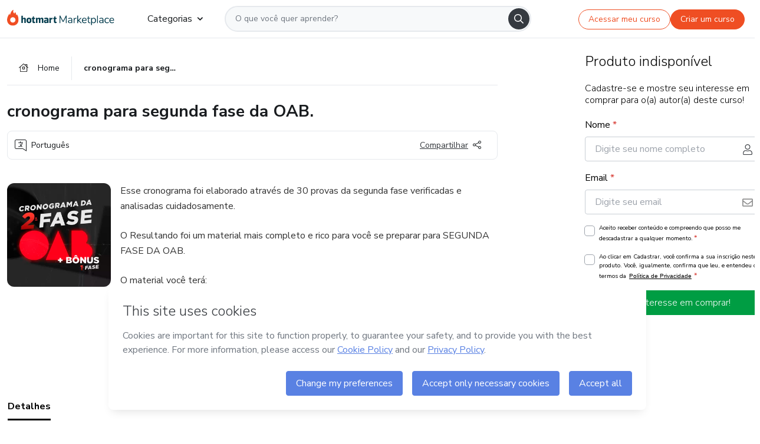

--- FILE ---
content_type: text/html;charset=UTF-8
request_url: https://sso.hotmart.com/signup?variant&noLogo&nofooter&transparent&embed&locale=pt-br&service=https%3A%2F%2Fapp.hotmart.com%2F&isEmbed=true&element=modal&url=https://sso.hotmart.com/signup?variant&noLogo&nofooter&transparent&embed&locale=pt-br&referrer=https://hotmart.com/marketplace/produtos/cronograma-para-segunda-fase-da-oab/E45757852F
body_size: 22011
content:
<!DOCTYPE html><html id="root" lang="pt-BR">
<head>
    <meta charset="UTF-8"/><meta http-equiv="X-UA-Compatible" content="IE=edge"/><meta name="viewport" content="width=device-width, initial-scale=1, shrink-to-fit=no"/><meta name="_csrf"/><meta name="_csrf_header"
          content="_csrf"/><title>Cadastro - Hotmart</title>

    <link rel="stylesheet" type="text/css" href="/webjars/normalize.css/8.0.1/normalize-112272e51c80ffe5bd01becd2ce7d656.css" /><link rel="stylesheet" type="text/css" href="/webjars/bootstrap/5.2.0/css/bootstrap-grid.min-c7188b04e91a2f04d198acbd020e193d.css" /><link rel="stylesheet" type="text/css" href="/webjars/material-components-web/14.0.0/dist/material-components-web.min-9da9033e8d04504fe54b3dbb1298fd78.css" /><link rel="stylesheet" type="text/css" href="/webjars/mdi__font/6.5.95/css/materialdesignicons.min-39eba25ee130ff95e98b93f32a61fa70.css" /><link rel="stylesheet" type="text/css" href="https://stackpath.bootstrapcdn.com/bootstrap/4.5.0/css/bootstrap.min.css" integrity="sha384-9aIt2nRpC12Uk9gS9baDl411NQApFmC26EwAOH8WgZl5MYYxFfc+NcPb1dKGj7Sk" crossorigin="anonymous"/><link rel="stylesheet" type="text/css" href="https://fonts.googleapis.com/css?family=Nunito+Sans:400,400i,700"/><link rel="stylesheet" type="text/css" href="/themes/custom/css/custom-64662a4b0e736b5f508636d616f5a5a1.css?v=0.10.1"/><link id="favicon" rel="shortcut icon" href="/favicon-transparent-11fb4799192313dd5474a343d9cc0a17.ico" type="image/x-icon"/><script type="text/javascript">
  class ClientInfo {
    #data = null;

    constructor() {
      // Ensures CLIENT_INFO as a singleton.
      if (!window.CLIENT_INFO) this.#fetchData();
    }
    /**
     * @description
     * Fetches client info. 
     * i.e: client IP, region, timezone and so on.
     */
    async #fetchData() {
      try {
        const response = await fetch('https://api-ip.hotmart.com/api/ip/info');

        if (response.status !== 200) throw response.status;

        this.#data = await response.json();
      } catch (error) {
        console.error('[API-IP-HOTMART]', error);
      }
    }

    async #getProperty(name = '') {
      if (this.#data) return this.#data[name];

      await this.#fetchData();
      return this.#data[name];
    }

    getIp() {
      return this.#getProperty('ip');
    }
  }
  // Attaches client location information to the Window object as soon as the client-info fragment is injected.
  window.CLIENT_INFO = new ClientInfo();
</script>
<script type="text/javascript" src="/analytics/analytics-3bdb0c17ce2ae3fce698f60f34cbc64a.js"></script>
    <script type="text/javascript" src="/analytics/analytics-dataLayer-754ae0dd54359dd8b25ccd0f660e69ae.js"></script>
    <script type="text/javascript" src="/utils/fields-90a70bd5e71881f870de5af4bb22077f.js"></script>
    <link rel="canonical" href="https://sso.hotmart.com/signup" /><meta http-equiv="X-UA-Compatible" content="IE=edge"/><meta name="viewport" content="width=device-width, initial-scale=1, shrink-to-fit=no"/></head>

<body class="hot-application dark-mode new-variant embed new-variant--transparent    without-footer"
    >
    <noscript>
  <iframe src="https://www.googletagmanager.com/ns.html?id=GTM-PKWBBW7" height="0" width="0"
    style="display:none;visibility:hidden">
  </iframe>
</noscript>
    
    <script type="text/javascript">
    /*<![CDATA[*/
    var GET_SERVICE_NAME = "Business Workspace"
    var GET_THEME_NAME = "custom"
    var GET_CLIENT_ID = "8cef361b-94f8-4679-bd92-9d1cb496452d"
    var IS_LOCAL = false
    var IS_STAGING = false
    var IS_PRODUCTION = true
    var ENV = "production"
    var RETRIEVE_DEVICE_FINGERPRINT = true
    var IS_PASSWORDLESS = false
    var IS_CLARITY_ENABLED = true
    
    /**
     * Error message mapping configuration for toast error conversion system
     * 
     * @description
     * Maps error keys to message pairs (default/override) used by the toast error
     * conversion system. When a toast error appears, the system matches the
     * 'default' message and replaces it with the 'override' message for field validation.
     * 
     * @example
     * // Toast shows default message: "Authentication failed"
     * // System converts to override: "Please verify your credentials"
     */
    var ERRORS_OVERRIDE = {
        'signup.email.duplicate': {
            default: "Email existente. Identificamos que voc\u00EA j\u00E1 possui uma conta com este email na Hotmart. Recupere sua senha e\/ou fa\u00E7a login.",
            override: "Este e-mail j\u00E1 est\u00E1 associado a uma conta. <a href=\"#\" onclick=\"switchToLogin()\">Clique para entrar na sua conta.<\/a>"
        },
        'login.invalid.credentials': {
            default: "Usu\u00E1rio ou senha inv\u00E1lidos.",
            override: "Email ou senha incorretos. Verifique se digitou tudo corretamente."
        },
        'passwordless.code.invalid': {
            default: "C\u00F3digo inv\u00E1lido",
            override: "C\u00F3digo inv\u00E1lido"
        },
        'passwordless.code.expired': {
            default: "C\u00F3digo expirado",
            override: "C\u00F3digo expirado"
        },
        'passwordless.authentication.failure': {
            default: "As credenciais s\u00E3o rejeitadas\/inv\u00E1lidas e a tentativa de autentica\u00E7\u00E3o falhou.",
            override: "C\u00F3digo inv\u00E1lido"
        }
    }
</script>
<script type="text/javascript">
  const getToggle = async (name) => {
    if (!name || window.ENV === 'production') return;

    TOGGLES = window.TOGGLES || new Map();

    if (TOGGLES.has(name)) return TOGGLES.get(name);

    try {
      const response = await fetch(`/rest/v1/unleash/toggle?toggle=${name}`)

      if (response.status !== 200) return;

      const {value} = await response.json();

      TOGGLES.set(name, !!value);

      return TOGGLES.get(name);
    } catch (error) {
      console.error('TOGGLE', error)
    }
  };
</script>
    <script type="text/javascript">
  /*<![CDATA[*/
  (() => {
    if (typeof window.injectFile === 'function') return;

    window.injectFile = (type, src, id = '') => {
      if (type === 'js') {
        const script = document.createElement('script');
        script.id = id;
        script.src = src;
        script.type = 'text/javascript';
        document.head.appendChild(script);

        return;
      }
      if (type === 'css') {
        const link = document.createElement('link');
        link.id = id;
        link.href = src;
        link.rel = 'stylesheet';
        link.as = 'stylesheet';
        link.type = 'text/css';
        document.head.appendChild(link);
      }
    }
  })();
  /*]]>*/
</script>

  <link id="js-production" rel="preload" as="script" href="/themes/custom/js/custom.bundle.min.js?v=0.10.1" /><script type="text/javascript">
  /*<![CDATA[*/
  (async () => {
    const type = "js";
    const stagingSrc = "\/themes\/custom\/js\/custom.bundle.js?v=0.10.1";
    const productionSrc = "\/themes\/custom\/js\/custom.bundle.min.js?v=0.10.1";
    const TOGGLE_NAME = 'SSO_PRODUCTION_BUNDLE_ACTIVE';
    
    try {
      const toggleValue = await getToggle(TOGGLE_NAME);
      const toggleActive = ENV === 'staging' && toggleValue === true;
      const isProduction = ENV === 'production';
      const src = isProduction || toggleActive ? productionSrc : stagingSrc;
      
      window.injectFile(type, src, `bundle-${type}`);
    } catch (error) {
      console.error('[Load bundle]', error)
    }
  })();
  /*]]>*/
  </script>
<script type="text/javascript" src="/webjars/es5-shim/4.5.9/es5-shim.min-136920ce3d575efb89300c3c277555fb.js"></script>
<script type="text/javascript" src="/webjars/css-vars-ponyfill/2.4.7/dist/css-vars-ponyfill.min-dc852ae58e431362175e9c153084bc4b.js"></script>
<script type="text/javascript" src="/webjars/jquery/3.6.1/jquery.min-00727d1d5d9c90f7de826f1a4a9cc632.js"></script>
<script type="text/javascript" src="/webjars/material-components-web/14.0.0/dist/material-components-web.min-3c99031127092dd1984f2e3aa6aeed8b.js"></script>
<script type="text/javascript" src="/webjars/dompurify/2.4.3/dist/purify.min-64ed1148755a7234aadfe2083c2a730b.js"></script>
<script type="text/javascript" src="//stackpath.bootstrapcdn.com/bootstrap/4.5.0/js/bootstrap.min.js"></script>
<script type="text/javascript" src="https://cdn.jsdelivr.net/npm/jquery-validation@1.17.0/dist/jquery.validate.min.js"></script>


<script type="text/javascript" src="/js/cas-61f5fd5b78d6ef99156138850adf0698.js?v=0.10.1,/js/material.js"></script>
<script type="text/javascript" src="//static.hotmart.com/hot-gdpr/cookieconsent.min.js"></script>

<script>
    if (typeof resourceLoadedSuccessfully === "function") {
        /*<![CDATA[*/
        const isEmbedded = true;
        /*]]>*/
        if (isEmbedded) {
            resourceLoadedSuccessfullyEmbedded();
        } else {
            resourceLoadedSuccessfully();
        }
    }
    cssVars({});

    function resourceLoadedSuccessfullyEmbedded() {
        /* 
        FROM cas-server-support-thymeleaf
        VERSION 6.3.7.4
        NEED TO CHECK DIFF WHEN UPDATING APEREO CAS PLATFORM, REMOVED FOCUS TO AVOID UNWANTED SCROLL
        */
        $(document).ready(function () {
            if (trackGeoLocation) {
                requestGeoPosition();
            }

            preserveAnchorTagOnForm();
            preventFormResubmission();

            let $revealpassword = $('.reveal-password');
            $revealpassword.mouseup(function (ev) {
                $('.pwd').attr('type', 'password');
                $(".reveal-password-icon").removeClass("mdi mdi-eye-off").addClass("mdi mdi-eye");
                ev.preventDefault();
            })

            $revealpassword.mousedown(function (ev) {
                $('.pwd').attr('type', 'text');
                $(".reveal-password-icon").removeClass("mdi mdi-eye").addClass("mdi mdi-eye-off");
                ev.preventDefault();
            });

            if (typeof (jqueryReady) == 'function') {
                jqueryReady();
            }
        });
    }
    
    function redirectToLogin() {
        let destination = "/login";
        let pathname = window.location.pathname;
        if (pathname.indexOf("/oidc/authorize") >= 0) {
            destination = "/oidc/authorize";
        } else if (pathname.indexOf("/oidc/oidcAuthorize") >= 0) {
            destination = "/oidc/oidcAuthorize";
        } else if (pathname.indexOf("/oauth2.0/authorize") >= 0) {
            destination = "/oauth2.0/authorize";
        }
        window.location.href = destination + window.location.search;
    }

    $(document).ready(function () {
        $('.toast').toast({animation: true, delay: 4000});
        $('.toast').toast('show');
    });

    function saveSignupState() {
        const state = {
            referrer: document.referrer,
            url: document.URL,
            isEmbed: window.self !== window.top,
            when: new Date()
        };

        localStorage.setItem("sso.signup.state", JSON.stringify(state));
    }
    
    function saveLoginState() {
        let origin;
        let ssoDomain = document.location.protocol + "//" + document.location.host;
        if (document.referrer && document.referrer.substring(0, ssoDomain.length) !== ssoDomain) {
            origin = document.referrer.split("?")[0];
        }

        /*<![CDATA[*/
        let propertyReferrer = ""
        /*]]>*/
        if(propertyReferrer != '') {
           origin = propertyReferrer;
        }

        let state;
        if (localStorage.getItem("sso.state")) {
            state = JSON.parse(localStorage.getItem("sso.state"));
            state.url = document.URL;
            state.referrer = origin ? origin : state.referrer;
            state.when = new Date();
        } else {
            state = {
                referrer: origin,
                url: document.URL,
                when: new Date()
            };
        }

        localStorage.setItem("sso.state", JSON.stringify(state));
    }

    function getUrlParameter(sUrl, sParam) {
        const sQueryString = sUrl.substring(sUrl.indexOf('?') + 1);
        let sPageURL = sQueryString,
            sURLVariables = sPageURL.split('&'),
            sParameterName,
            i;

        for (i = 0; i < sURLVariables.length; i++) {
            sParameterName = sURLVariables[i].split('=');

            if (sParameterName[0] === sParam) {
                return sParameterName[1] === undefined ? true : decodeURIComponent(sParameterName[1]);
            }
        }
    }

    function resolveRedirectUrl(fallbackUrl) {
        const sState = localStorage.getItem("sso.state");
        if (sState) {
            const state = JSON.parse(sState);
            if (state.referrer) {
                return state.referrer;
            } else {
                const service = getUrlParameter(state.url, "service");
                if (service) {
                    const url = getUrlParameter(service, "redirect_uri");
                    if (url) {
                        return url;
                    }

                    return service;
                }
            }
        }

        return fallbackUrl;
    }

    function loginEvent(url) {
        const transformedUrl = convertToSnakeCase(url.replace(/https_|http_|www_|_com|_br/g,''));
        analyticsEvent(GET_SERVICE_NAME, "Login", "Login", "Login", "login_" + transformedUrl);
    }

    function handleLoginRedirect(element) {
        /*<![CDATA[*/
        const fallbackUrl = "https://www.hotmart.com/pt-BR";
        /*]]>*/

        const url = resolveRedirectUrl(fallbackUrl);
        loginEvent(url)
        element.attr("href", url);
        window.top.location.href = url;
    }

    function togglePassword(button, fieldId) {
        const field = document.getElementById(fieldId);
        button.classList.add("mystyle");
        if (field.type === "password") {
            field.type = "text";
            // TODO replace only svg reference
            button.innerHTML = "<svg class=\"svg-inline--fa fa-eye-slash fa-w-20\" aria-hidden=\"true\" focusable=\"false\" data-prefix=\"far\" data-icon=\"eye-slash\" role=\"img\" xmlns=\"http://www.w3.org/2000/svg\" viewBox=\"0 0 640 512\" data-fa-i2svg=\"\"><path fill=\"currentColor\" d=\"M634 471L36 3.51A16 16 0 0 0 13.51 6l-10 12.49A16 16 0 0 0 6 41l598 467.49a16 16 0 0 0 22.49-2.49l10-12.49A16 16 0 0 0 634 471zM296.79 146.47l134.79 105.38C429.36 191.91 380.48 144 320 144a112.26 112.26 0 0 0-23.21 2.47zm46.42 219.07L208.42 260.16C210.65 320.09 259.53 368 320 368a113 113 0 0 0 23.21-2.46zM320 112c98.65 0 189.09 55 237.93 144a285.53 285.53 0 0 1-44 60.2l37.74 29.5a333.7 333.7 0 0 0 52.9-75.11 32.35 32.35 0 0 0 0-29.19C550.29 135.59 442.93 64 320 64c-36.7 0-71.71 7-104.63 18.81l46.41 36.29c18.94-4.3 38.34-7.1 58.22-7.1zm0 288c-98.65 0-189.08-55-237.93-144a285.47 285.47 0 0 1 44.05-60.19l-37.74-29.5a333.6 333.6 0 0 0-52.89 75.1 32.35 32.35 0 0 0 0 29.19C89.72 376.41 197.08 448 320 448c36.7 0 71.71-7.05 104.63-18.81l-46.41-36.28C359.28 397.2 339.89 400 320 400z\"></path></svg>";
        } else {
            field.type = "password";
            // TODO replace only svg reference
            button.innerHTML = "<svg class=\"svg-inline--fa fa-eye fa-w-18\" aria-hidden=\"true\" focusable=\"false\" data-prefix=\"far\" data-icon=\"eye\" role=\"img\" xmlns=\"http://www.w3.org/2000/svg\" viewBox=\"0 0 576 512\" data-fa-i2svg=\"\"><path fill=\"currentColor\" d=\"M288 144a110.94 110.94 0 0 0-31.24 5 55.4 55.4 0 0 1 7.24 27 56 56 0 0 1-56 56 55.4 55.4 0 0 1-27-7.24A111.71 111.71 0 1 0 288 144zm284.52 97.4C518.29 135.59 410.93 64 288 64S57.68 135.64 3.48 241.41a32.35 32.35 0 0 0 0 29.19C57.71 376.41 165.07 448 288 448s230.32-71.64 284.52-177.41a32.35 32.35 0 0 0 0-29.19zM288 400c-98.65 0-189.09-55-237.93-144C98.91 167 189.34 112 288 112s189.09 55 237.93 144C477.1 345 386.66 400 288 400z\"></path></svg>";
        }
    }

    function clearSessionAndRedirect(redirectUrl) {
        const urlLogin = "https:\/\/sso.hotmart.com\/signup?variant\u0026noLogo\u0026nofooter\u0026transparent\u0026embed\u0026locale=pt-br\u0026service=https%3A%2F%2Fapp.hotmart.com%2F\u0026isEmbed=true\u0026element=modal\u0026url=https:\/\/sso.hotmart.com\/signup?variant\u0026noLogo\u0026nofooter\u0026transparent\u0026embed\u0026locale=pt-br\u0026referrer=https:\/\/hotmart.com\/marketplace\/produtos\/cronograma-para-segunda-fase-da-oab\/E45757852F";
        const redirect = urlLogin || redirectUrl

        $('body').append('<div id="clearSessionDiv" class="d-none"></div>');
        $('<iframe>', {
            id: 'clearSessionIframe',
            src: location.origin + '/logout',
            onload: function () {
                setTimeout(function () {location.href = redirect;}, 500);
            }
        }).appendTo('#clearSessionDiv');
    }

    const clearUrlParam = (paramName = '') => {
        const url = new URL(window.location.href)
        const urlLogin = "https:\/\/sso.hotmart.com\/signup?variant\u0026noLogo\u0026nofooter\u0026transparent\u0026embed\u0026locale=pt-br\u0026service=https%3A%2F%2Fapp.hotmart.com%2F\u0026isEmbed=true\u0026element=modal\u0026url=https:\/\/sso.hotmart.com\/signup?variant\u0026noLogo\u0026nofooter\u0026transparent\u0026embed\u0026locale=pt-br\u0026referrer=https:\/\/hotmart.com\/marketplace\/produtos\/cronograma-para-segunda-fase-da-oab\/E45757852F";
        const redirect = urlLogin || url.href
        
        url.searchParams.delete(paramName)
        window.history.replaceState(null, '', url)

        window.location.href = redirect
    }

    const convertToSnakeCase = string => {
        return string.replace(/\W+/g, " ")
            .split(/ |\B(?=[A-Z])/)
            .map(word => word.toLowerCase())
            .join('_');
    }

    const createUUID = () => {
        return 'xxxxxxxx-xxxx-4xxx-yxxx-xxxxxxxxxxxx'.replace(/[xy]/g, c => {
            const r = (Math.random() * 16) | 0;
            const v = c === 'x' ? r : (r & 0x3) | 0x8;
            return v.toString(16);
        });
    }

    // Redirects the user to the correct domain if they are on a surrogate domain
    function redirectIfSurrogate() {
        const currentUrl = new URL(window.location.href);
        
        if (currentUrl.host.includes('-surrogate')) {
            const updatedHost = currentUrl.host.replace('-surrogate', '');
            
            currentUrl.host = updatedHost;
            
            window.location.href = currentUrl.toString();
        }
    }

    redirectIfSurrogate();
    
    scriptRunner = (fn) => {
        document.readyState === 'complete' ? fn() : window.addEventListener('load', fn)
    }
</script>
    <script>
  /*<![CDATA[*/
  var trackGeoLocation = false;
  var googleAnalyticsTrackingId = null;
  /*]]>*/
</script>
    <script type="text/javascript">
        $(document).ready(function () {
            let csrf = $('meta[name="_csrf"]').attr('content');
            let csrfHeader = $('meta[name="_csrf_header"]').attr('content');
            $('form').each(function () {
                $(this).append('<input type="hidden" name="' + csrfHeader + '" value="' + csrf + '"/>');
            });
        });
    </script>
<script type="text/javascript" src="/utils/cookies-6ba433f6da7132f97750cf18e2b4a74e.js"></script>
    <div class="modal fade" id="app-modal" tabindex="-1" role="dialog" aria-labelledby="myModalLabel" aria-hidden="true">
    <div class="modal-dialog modal-dialog-centered" role="document">
      <div class="modal-content">
        <button type="button" id="iconClose" class="close" data-dismiss="modal" aria-label="Close">
          <span aria-hidden="true">&times;</span>
        </button>
        <img loading="lazy" id="modal-image" alt="Icon modal"><div class="modal-header" id="modal-header">
          <h5 class="modal-title text-center" id="modal-title">Título do Modal</h5>
        </div>
        <div class="modal-body" id="modal-body"></div>
        <div class="modal-footer" id="modal-footer">
          <button type="button" id="buttonClose" class="btn modal-btn-close" data-dismiss="modal">Fechar</button>
          <button type="button" class="btn btn-primary modal-btn-action" id="actionButton">Salvar mudanças</button>
        </div>
      </div>
    </div>
  </div>

  
<script type="text/javascript">
  /*<![CDATA[*/
    const title = "Os Cookies est\u00E3o desativados";
    const body = "Os Cookies do seu navegador est\u00E3o desativados. Ative-os para acesar a plataforma. <a href=\"https:\/\/help.hotmart.com\/pt-BR\/article\/como-permitir-cookies-no-seu-navegador\/17198106086285\" class=\"font-weight-bold modal__link\" target=\"_blank\">Saiba mais<\/a>";
    const textActionButton = "Tentar novamente";
  /*]]>*/

  window.addEventListener('load', () => {
    if (!navigator.cookieEnabled) {
      const modal = new window.Modal();
      modal.show({
        title,
        body,
        textActionButton,
        hideCloseButton: true,
        hideCloseIcon: true,
        disableBackdrop: true,
        actionCallback: () => {
          window.location.reload();
        }
      });
    }
  })
  </script>
<main role="main" class="hot-login">
        <div id="loader" class="loader">
            <span class="spinner-border" role="status" aria-hidden="true"></span>
        </div>

        <div class="hot-authentication">
            <div id="authentication-wrapper" class="authentication-sidebar">
                <header id="login-custom-header" class="login-custom-header hidden">
        <hc-h id="header-title"size="small">Logo</hc-h>
    <img id="login-custom-header-logo" class="login-custom-header-logo hidden"><hc-button 
        id="help-button" class="hidden" variation="secondary" context="neutral" size="small"
        href="https://help.hotmart.com/pt-br/article/39413024793613/" target="_blank">
            <i slot="icon" class="fa-light fa-pen">
                <svg xmlns="http://www.w3.org/2000/svg" viewBox="0 0 512 512" class="circle-question" fill="#707780" width="14px"><!--!Font Awesome Free v7.0.1 by @fontawesome - https://fontawesome.com License - https://fontawesome.com/license/free Copyright 2025 Fonticons, Inc.--><path d="M464 256a208 208 0 1 0 -416 0 208 208 0 1 0 416 0zM0 256a256 256 0 1 1 512 0 256 256 0 1 1 -512 0zm256-80c-17.7 0-32 14.3-32 32 0 13.3-10.7 24-24 24s-24-10.7-24-24c0-44.2 35.8-80 80-80s80 35.8 80 80c0 47.2-36 67.2-56 74.5l0 3.8c0 13.3-10.7 24-24 24s-24-10.7-24-24l0-8.1c0-20.5 14.8-35.2 30.1-40.2 6.4-2.1 13.2-5.5 18.2-10.3 4.3-4.2 7.7-10 7.7-19.6 0-17.7-14.3-32-32-32zM224 368a32 32 0 1 1 64 0 32 32 0 1 1 -64 0z"/></svg>
            </i>
            <slot>Ajuda</slot>
        </hc-button>
</header>
                <div id="wrapper-card" class="authentication authentication-wrapper d-flex flex-column ">
                        <div class="authentication__main-content authentication-sidebar-content d-flex flex-column justify-content-end h-100 justify-content-center">
                            <div class="d-flex w-100 align-items-center justify-content-center login-title">
                                <hc-p id="brand-name"></hc-p>
                                <img id="brand-logo" class="brand-logo hidden" alt="Logo"></div>
                            <hc-h id="screen-title" class="page-title" size="small" strong>Criar conta</hc-h>
        <hc-p size="micro" id="signup">
            <span>Cadastro rápido, seguro e do seu jeito.</span>
        </hc-p>
        <form class="signup-form d-flex flex-column h-100" method="post" id="fm2" autocomplete="off">
            <div id="social-login-custom">
  <script type="text/javascript" defer>
    const signUpProvider = "1";
    const signUpProviderOk = "0";
    const signUpUserProfile = "SELLER";
    const signUpUrl = "\/signup?service=https%3A%2F%2Fapp.hotmart.com%2F";
    const isTemplateHotmartApp = GET_THEME_NAME === 'hotmart-app';

    function redirect(button) {
      const href = button?.getAttribute('data-href');
      const url = new URL(href, window.location.origin);
      const serviceEncoded = url.searchParams.get('service');

      if (window.RETRIEVE_DEVICE_FINGERPRINT && window.DEVICE_FINGERPRINT && serviceEncoded) {
        const serviceUrl = new URL(serviceEncoded);
        const did = window.DEVICE_FINGERPRINT;
        serviceUrl.searchParams.append('did', did);
        url.searchParams.set('service', serviceUrl.toString());
      }
      
      window.top.location.href = url.toString();
    }

    function showAgreeErrorToast() {
      const toastElement = document.getElementById('toast-error-agree')
      toastElement?.classList.remove('d-none');
      $('.toast').toast({ animation: true, delay: 4000 });
      $('.toast').toast('show');
    }

    function updateUrlWithParams(baseLocation, providerSelected) {
      const agreeCheckBox = document.getElementById('agreeCheckBox');
      const seller = document.getElementById('seller');
      const buyer = document.getElementById('buyer');

      let location = `${baseLocation}&providerSelected=${providerSelected}`;

      if (!agreeCheckBox?.checked) {
        location += '&agreeCheckBoxUnChecked=1';
      } else if (seller?.checked) {
        location += '&userProfile=SELLER';
      } else if (buyer?.checked || isTemplateHotmartApp) {
        location += '&userProfile=BUYER';
      }

      return location;
    }

    function validAgreeCheckBox() {
      const agreeCheckBox = document.getElementById('agreeCheckBox');
      return agreeCheckBox?.checked
    }

    function handleSignUpProvider(button) {
      const providerSelected = button.getAttribute("providerSelected");
      const providerInput = document.getElementById('providerSelected');
      let location = button.getAttribute('data-href');

      if (signUpProvider === '1' && signUpProviderOk === '0') {
        if (providerInput && providerSelected) {
          providerInput.value = providerSelected;
          location = updateUrlWithParams(signUpUrl, providerSelected);
        }
        syncAgreeCheckBoxState();
      }

      if (validAgreeCheckBox()) {
        window.top.location.href = location;
      } else {
        showAgreeErrorToast()
      }
    }

    function syncAgreeCheckBoxState() {
      const url = new URL(window.location.href);
      const agreeCheckBox = document.getElementById('agreeCheckBox');

      if (agreeCheckBox.checked) {
        url.searchParams.delete('agreeCheckBoxUnChecked');
        window.history.replaceState(null, '', url);
      }
    }

    function modalSignupApple(button) {
      if (!window.Modal) return;

      const modal = new window.Modal();
      const title = "Compartilhe seu email e melhore sua experi\u00EAncia";
      const body = "<p>Ao usar Apple para seu cadastro, voc\u00EA pode <strong>compartilhar<\/strong> ou <strong>ocultar<\/strong> seu email.<\/p><p>Se voc\u00EA optar por <strong>ocultar seu email<\/strong>, <strong>n\u00E3o conseguiremos identificar sua conta<\/strong> e direcionar as compras Hotmart para ela.<\/p><p>Sugerimos que selecione a op\u00E7\u00E3o <strong>Compartilhar Meu Email<\/strong> para uma melhor experi\u00EAncia com nossos produtos.<\/p>";
      const textButtonAction = "Ir para cadastro Apple";
      const textCloseButton = "Fechar";

      if (validAgreeCheckBox()) {
        modal.show({
          title: title,
          body: body,
          textActionButton: textButtonAction,
          textCloseButton: textCloseButton,
          image: 'themes/hotmart/images/modal-signup-apple.svg',
          disableBackdrop: true,
          actionCallback: () => {
            modal.hide();
            handleSignUpProvider(button);
          }
        });
      } else {
        showAgreeErrorToast()
      }
    }

    if (signUpProviderOk === '1') {
      const idProviderButton = 'providerButton_' + document.getElementById('providerSelected').value;
      const providerButton = document.getElementById(idProviderButton);

      if (providerButton) {
        analyticsEvent(GET_SERVICE_NAME, 'CreateYourAccount', 'CreateAnAccount', signUpUserProfile);
        redirect(providerButton);
      }
    }
  </script>

  <style>
    .sso-providers__button {
      flex: 1;
      font-size: 16px;
      width: 100%;
      font-weight: 400;
      height: 44px;
      border: 1px solid #D9D9D9;
      border-radius: 5px;
      background-color: transparent;
      margin-bottom: 10px;
    }

    .sso-providers__button__icon {
      font-size: 16px;
    }

    body.hot-application .sso-providers__button svg {
      fill: #000;
    }

    body.new-variant--light .sso-providers__button svg {
      fill: #fff;
    }

    body.new-variant--dark .sso-providers__button svg {
      fill: #000;
    }

    body.new-variant:not(.new-variant--light):not(.new-variant--dark) .sso-providers__button svg {
      fill: #000;
    }

    .sso_providers__button__dark {
      border: 0.87px solid #000;
    }

    .sso-providers__button__text {
      margin-left: 10px;
    }

    body.new-variant--dark span {
      color: #000 !important;
    }

    /* LIGHT/DARK MODE TEMPLATE CUSTOM */
    .dark-mode span {
      color: #fff !important;
    }

    .dark-mode .icon-white path {
      fill: #fff;
    }

    .divider-line {
      border-bottom: 1px solid #D9D9D9;
      margin: 10px 0;
      flex-basis: 45%;
    }

    .divider-container {
      display: flex;
      justify-content: center;
      column-gap: 5%;
      margin-bottom: var(--spacer-3);
    }

    .top-variant {
      margin-bottom: var(--spacer-4);
    }
  </style>
    <!-- SSO providers divider --><div role="alert" id="toast-error-agree" class="toast d-none" aria-live="assertive" aria-atomic="true">
    <div class="toast-body">
      <p class="mb-0">Aceite os Termos de Uso da Hotmart para continuar</p>
    </div>
  </div>
  <!-- Signin/up google --><div class="sso_providers">
    <!-- Render Google button first --><button track-event type="button"
          id="providerButton_google2" providerSelected="google2" class="sso-providers__button"
          onclick="handleSignUpProvider(this)" data-href="clientredirect?client_name=Google&amp;service=https%3A%2F%2Fapp.hotmart.com%2F&amp;locale=pt-br">

          <svg xmlns="http://www.w3.org/2000/svg" width="16" class="sso-providers__button__icon svg-inline--fa"
            viewBox="-3 0 262 262" preserveAspectRatio="xMidYMid">
            <path
              d="M255.878 133.451c0-10.734-.871-18.567-2.756-26.69H130.55v48.448h71.947c-1.45 12.04-9.283 30.172-26.69 42.356l-.244 1.622 38.755 30.023 2.685.268c24.659-22.774 38.875-56.282 38.875-96.027"
              fill="#4285F4" /><path
              d="M130.55 261.1c35.248 0 64.839-11.605 86.453-31.622l-41.196-31.913c-11.024 7.688-25.82 13.055-45.257 13.055-34.523 0-63.824-22.773-74.269-54.25l-1.531.13-40.298 31.187-.527 1.465C35.393 231.798 79.49 261.1 130.55 261.1"
              fill="#34A853" /><path
              d="M56.281 156.37c-2.756-8.123-4.351-16.827-4.351-25.82 0-8.994 1.595-17.697 4.206-25.82l-.073-1.73L15.26 71.312l-1.335.635C5.077 89.644 0 109.517 0 130.55s5.077 40.905 13.925 58.602l42.356-32.782"
              fill="#FBBC05" /><path
              d="M130.55 50.479c24.514 0 41.05 10.589 50.479 19.438l36.844-35.974C195.245 12.91 165.798 0 130.55 0 79.49 0 35.393 29.301 13.925 71.947l42.211 32.783c10.59-31.477 39.891-54.251 74.414-54.251"
              fill="#EB4335" /></svg>
          <span class="sso-providers__button__text">Entrar com Google</span>
        </button>
      <!-- Signin/up apple --><!-- Render Apple button second --><button track-event type="button"
          id="providerButton_apple" providerSelected="apple" class="sso-providers__button"
          onclick="modalSignupApple(this)" data-href="clientredirect?client_name=Apple&amp;service=https%3A%2F%2Fapp.hotmart.com%2F&amp;locale=pt-br">

          <svg xmlns="http://www.w3.org/2000/svg" width="16"
            class="sso-providers__button__icon icon-white svg-inline--fa" viewBox="0 0 17 21" fill="none">
            <path
              d="M14.2182 10.6686C14.2093 9.01443 14.9501 7.76593 16.4496 6.84646C15.6106 5.63402 14.3432 4.96695 12.6696 4.83624C11.0853 4.71004 9.35373 5.76923 8.72001 5.76923C8.05059 5.76923 6.51537 4.88131 5.31041 4.88131C2.82016 4.92188 0.173706 6.88702 0.173706 10.8849C0.173706 12.0658 0.387921 13.2858 0.816352 14.5448C1.38759 16.1989 3.44942 20.2554 5.6005 20.1878C6.72513 20.1608 7.51951 19.381 8.98331 19.381C10.4025 19.381 11.1389 20.1878 12.3929 20.1878C14.5618 20.1563 16.4273 16.4694 16.9718 14.8107C14.062 13.427 14.2182 10.7542 14.2182 10.6686ZM11.6922 3.26773C12.9106 1.80739 12.799 0.477765 12.7633 0C11.6878 0.063101 10.4427 0.739183 9.73307 1.57302C8.95208 2.46545 8.4924 3.56971 8.59059 4.8137C9.75538 4.90385 10.8175 4.29988 11.6922 3.26773Z" /></svg>
          <span class="sso-providers__button__text">Entrar com Apple</span>
        </button>
      <input type="hidden" id="providerSelected" name="providerSelected"
      value="SELLER" /></div>

  <div id="sso-providers-divider">
    <div>
      <div class="divider-container">
        <div class="divider-line"></div>
          <span class="text-muted">ou</span>
        <div class="divider-line"></div>
      </div>
    </div>
  </div>
  </div>
<div class="flex-grow-1 d-flex flex-column align-items-center">
                    <hc-form-field>
                        <label class="auth__profile-text" for="name">Nome</label>
                        <input id="name"
                            tabindex="1"
                            type="text"
                            placeholder="Seu nome completo" name="name" value=""
                        /></hc-form-field> 

                    <hc-form-field>
                        <label slot="label" for="username">Email</label>
                        <input id="username"
                            tabindex="2"
                            type="text"
                            placeholder="Seu email" name="username" value=""
                        /></hc-form-field> 

                <hc-form-field icon-position="end">
                    <label slot="label" for="password">Senha</label>
                    <input id="password"
                        type="password"
                        name="password"
                        tabindex="3"
                        maxlength="20"
                        placeholder="Digite a senha desejada" value=""
                    /><span class="js-show-password">
                        <button type="button" class="hot-btn--link mb-2" onclick="togglePassword(this, 'password')">
                            <svg class="svg-inline--fa fa-eye fa-w-18" aria-hidden="true" focusable="false" data-prefix="far" data-icon="eye" role="img" xmlns="http://www.w3.org/2000/svg" viewBox="0 0 576 512" data-fa-i2svg=""><path fill="currentColor" d="M288 144a110.94 110.94 0 0 0-31.24 5 55.4 55.4 0 0 1 7.24 27 56 56 0 0 1-56 56 55.4 55.4 0 0 1-27-7.24A111.71 111.71 0 1 0 288 144zm284.52 97.4C518.29 135.59 410.93 64 288 64S57.68 135.64 3.48 241.41a32.35 32.35 0 0 0 0 29.19C57.71 376.41 165.07 448 288 448s230.32-71.64 284.52-177.41a32.35 32.35 0 0 0 0-29.19zM288 400c-98.65 0-189.09-55-237.93-144C98.91 167 189.34 112 288 112s189.09 55 237.93 144C477.1 345 386.66 400 288 400z"></path></svg>
                        </button>
                    </span>
                </hc-form-field>

                <hc-form-field icon-position="end">
                    <label slot="label" for="passwordConfirmation">Confirmar senha</label>
                    <input id="passwordConfirmation"
                        type="password"
                        name="passwordConfirmation"
                        tabindex="4"
                        maxlength="20"
                        placeholder="Digite a senha novamente" value=""
                    /><span class="js-show-password">
                        <button type="button" class="hot-btn--link mb-2" onclick="togglePassword(this, 'passwordConfirmation')">
                            <svg class="svg-inline--fa fa-eye fa-w-18" aria-hidden="true" focusable="false" data-prefix="far" data-icon="eye" role="img" xmlns="http://www.w3.org/2000/svg" viewBox="0 0 576 512" data-fa-i2svg=""><path fill="currentColor" d="M288 144a110.94 110.94 0 0 0-31.24 5 55.4 55.4 0 0 1 7.24 27 56 56 0 0 1-56 56 55.4 55.4 0 0 1-27-7.24A111.71 111.71 0 1 0 288 144zm284.52 97.4C518.29 135.59 410.93 64 288 64S57.68 135.64 3.48 241.41a32.35 32.35 0 0 0 0 29.19C57.71 376.41 165.07 448 288 448s230.32-71.64 284.52-177.41a32.35 32.35 0 0 0 0-29.19zM288 400c-98.65 0-189.09-55-237.93-144C98.91 167 189.34 112 288 112s189.09 55 237.93 144C477.1 345 386.66 400 288 400z"></path></svg>
                        </button>
                    </span>
                </hc-form-field>

                <hc-p size="nano">
                    <span>A senha deve conter: mais de 7 caracteres, letras e números</span>
                </hc-p>

                <div id="userProfileOptions" class="hidden">
                    <p class="auth__profile-text mb-2">O que você busca na Hotmart?</p>
        
                    <div class="auth__profile-box mb-4 d-flex flex-wrap">
                      <input tabindex="5" id="seller" class="auth__profile-input d-none" type="radio" name="profile" value="SELLER" checked="checked"><label class="auth__profile-label p-3 flex-grow-1 m-0 w-50 text-center position-relative text-capitalize"
                             for="seller">Vender Produtos</label>
                      <input tabindex="6" id="buyer" class="auth__profile-input d-none" type="radio" name="profile" value="BUYER"><label class="auth__profile-label p-3 flex-grow-1 m-0 w-50 text-center position-relative text-capitalize"
                             for="buyer">Comprar Produtos</label>
                    </div>
                </div>

                <input id="sparkleSignupProfile" type="hidden" name="profile" value="" style="display: none;"/><div class="hot-custom-control hot-custom-checkbox text-left mb-3 mt-4">
                    <input track-event tabindex="7" name="agreementAccepted" type="checkbox" class="hot-custom-control__input" id="agreeCheckBox" value="true"><input type="hidden" name="_agreementAccepted" value="on"/><label class="hot-custom-control__label" for="agreeCheckBox">
                      <hc-p size="micro">Estou ciente e concordo com o <a href="https://www.hotmart.com/tos" class="showcase-link" target="_blank">Termos de Uso</a> e com a <a href="https://www.hotmart.com/pp" class="showcase-link" target="_blank">Políticas</a> da Hotmart.</hc-p>
                    </label>
                  </div>
       
                    <button class="hot-btn hot-btn--custom-brand auth-login w-100 mb-4 p-btn auth-line-height auth-border-radius"
                    track-event
                    data-test-id="signup-submit"
                    name="submit"
                    accesskey="l"
                    tabindex="7"
                    type="submit"
                    id="signup-submit">
                        <span id="text-btn-register">Cadastre-se agora</span>
                        <span id="spinner" class="spinner-border spinner-border-sm" role="status" aria-hidden="true"></span>
                    </button>
                    
                    <div class="d-flex justify-content-center no-footer">
                        <span>Já tem uma conta?</span>
                        <a class="ml-1"
                            track-event
                            id="already-have-account"
                            onclick="analyticsEvent(GET_SERVICE_NAME, 'CreateYourAccount', 'AlreadyHaveAnAccount', 'AlreadyHaveAnAccount')"
                            target="_top"
                            href="/login?variant&amp;noLogo&amp;nofooter&amp;transparent&amp;embed&amp;locale=pt-br&amp;service=https%3A%2F%2Fapp.hotmart.com%2F&amp;isEmbed=true&amp;element=modal&amp;url=https://sso.hotmart.com/signup?variant&amp;noLogo&amp;nofooter&amp;transparent&amp;embed&amp;locale=pt-br&amp;referrer=https://hotmart.com/marketplace/produtos/cronograma-para-segunda-fase-da-oab/E45757852F">
                             <span>Acesse aqui</span>
                         </a>
                    </div>

                    <div id="powered-by" class="d-flex justify-content-center align-items-center login-powered-by">
  <p class="mb-0 mr-2 mt-1">
    Powered by
  </p>
  <img id="powered-by-image" src="themes/custom/images/hot-logo-dark.svg" alt="Powered by Hotmart"/></div>

                    <input type="hidden" name="embedFlow" id="embedFlow" value="true"/><input type="hidden" name="execution" value="[base64]"/><input type="hidden" name="_eventId" value="submit"/><input type="hidden" name="geolocation"/></div>
        </form>
        <script type="text/javascript">
    function sanitizeHTML (value) {
        return DOMPurify.sanitize(value, { ALLOWED_TAGS: ['#text'] })
    }

    function switchToLogin() {
        const currentUrl = new URL(window.location.href);
        window.location.href = '/login' + currentUrl.search;
    }

    function signupRolePerService() {
        /*<![CDATA[*/
        const signupRoleDefaultValue = "";
        /*]]>*/
        const userProfileOptions = document.getElementById('userProfileOptions');
        const sparkleSignupProfile = document.getElementById('sparkleSignupProfile');
        const sellerCheckbox = document.getElementById('seller');
        const buyerCheckbox = document.getElementById('buyer');

        const normalizedValue = signupRoleDefaultValue.trim().toUpperCase();

        if (!normalizedValue || normalizedValue === '') {
            userProfileOptions.classList.remove('hidden');
            if (sparkleSignupProfile) {
                sparkleSignupProfile.style.display = 'none';
            }
        } else {
            userProfileOptions.classList.add('hidden');

            if (sellerCheckbox) sellerCheckbox.checked = false;
            if (buyerCheckbox) buyerCheckbox.checked = false;

            if (sparkleSignupProfile) {
                sparkleSignupProfile.value = normalizedValue;
                sparkleSignupProfile.style.display = 'block';
            }
        }
    }
    
    /*<![CDATA[*/
    $(document).ready(function () {
      const userUuid = window.SSO_USER ? window.SSO_USER?.get('uuid') : null;

      $("#spinner").hide()
      
      signupRolePerService()
      
      document.getElementById('fm2').addEventListener("submit", (e) => {
        const formData = new FormData(e.target)
        const formProps = Object.fromEntries(formData)
        const newValueName = sanitizeHTML(formProps.name)
        const newValueUsername = sanitizeHTML(formProps.username)
        
        document.getElementById('name').value = newValueName
        document.getElementById('username').value = newValueUsername
      })
      
      
      $('.auth__profile-input').change(function(){
          const selectedRadio = $(this).val().toLowerCase();
          $('.agreement-inner').hide();
          $('.agreement-inner.inner-' + selectedRadio).show();
      });

      $.validator.addMethod("password",function(value,element){
          return this.optional(element) || /^((?=.*\d)(?=.*[a-zA-Z])\S{7,20})$/g.test(value);
      },"No m\u00EDnimo 7 caracteres, com ao menos uma letra e um n\u00FAmero.");

      $("#fm2").validate({
              rules: {
                  name: {
                      required: true,
                  },
                  username: {
                      required: true,
                      email: true
                  },
                  password: {
                      required: true,
                      password: true,
                  },
                  passwordConfirmation: {
                      required: true,
                      password: true,
                  },
                  agreementAccepted: {
                    required: true
                  }
              },
              errorClass: 'invalid-feedback',

              onkeyup: function(element, event) {
                  this.element(element);
              },
              invalidHandler: function() {
                  $("#spinner").hide()
                  $(":submit").attr("disabled", false);
              },
              highlight: function(element) {
                  $(element).closest('input').addClass('is-invalid');
              },
              unhighlight: function(element) {
                  $(element).closest('input').removeClass('is-invalid');
              },
              submitHandler: function() {
                  $("#text-btn-register").hide()
                  $("#spinner").show()
                  $(":submit").attr("disabled", true);
                  if(hasFieldValue('#name') &&
                    isValidEmail('#username') &&
                    isValidPassword('#password') &&
                    isValidPassword('#passwordConfirmation') &&
                    isRadioSelected('.auth__profile-input') &&
                    isFieldChecked('#agreeCheckBox')) {
                      saveSignupState();
                  }
                  // TODO: remover evento após rollout do signup code
                  analyticsEvent(GET_SERVICE_NAME, 'CreateYourAccount', 'CreateAnAccount', $("input[type='radio']:checked").val(), convertToSnakeCase(`signup${GET_SERVICE_NAME}`));

                  analyticsEventV2(
                    GET_SERVICE_NAME,
                    'signup_form_submit',
                    {
                        cm_signup_form_submit: 1,
                        signup_uuid: userUuid,
                        email: $('#username').val()
                    }
                  );

                  return true;
              },
              /*<![CDATA[*/
              messages: {
                  name: {
                      required: "Nome completo \u00E9 obrigat\u00F3rio"
                  },
                  username: {
                      required: "Email \u00E9 obrigat\u00F3rio",
                      email: "Digite um endere\u00E7o de email v\u00E1lido"
                  },
                  password: {
                      required: "Senha \u00E9 obrigat\u00F3ria",
                  },
                  passwordConfirmation: {
                      required: "Senha \u00E9 obrigat\u00F3ria",
                  },
                  agreementAccepted: {
                    required: "Aceite os Termos de Uso da Hotmart para continuar"
                  }
              }
          });
          /*]]>*/

        analyticsPageViews(
            GET_SERVICE_NAME,
            "Sign Up",
            "Create Your Account",
            GET_THEME_NAME,
            {
                signup_uuid: userUuid,
                cm_signup_page: 1
            }
        )
  });
</script>
        <script type="text/javascript">

  (async () => {
    const ssoProd = 'sso.hotmart.com';
    const ssoStg = 'sso.buildstaging.com';
    const isLocal = window.location.host !== ssoProd && window.location.host !== ssoStg;
    
    const urlTrackingStg = 'https://tracking-api.buildstaging.com';
    const urlTrackingProd = 'https://tracking-api.hotmart.com';
    
    const trackingApi = window.location.host === ssoProd ? urlTrackingProd : urlTrackingStg;
    
    sendDatahub = async (data) => {
      try {
        if (isLocal) {
          localStorage.setItem(`hot-sso:event${Date.now()}`, JSON.stringify(data));
          return;
        }
        const response = await fetch(`${trackingApi}/rest/track/event/json`, {
          method: 'POST',
          body: JSON.stringify(data)
        })
        return response;
      } catch (error) {
        console.error('[HOT-SSO-datahub-track]', error);
      }
    };
  })();
</script>

  <script type="text/javascript">
    const uuid = createUUID();
    
    const WAF_STATUS = { 
      LOADING: 'LOADING',
      SUCCESS: 'SUCCESS',
      ERROR: 'ERROR',
      INITIAL: 'INITIAL'
    };

    const WAF = {
      status: WAF_STATUS.INITIAL
    }

    const buildObjDatahub = async (token, error) => {
      const obj = {
        system: 'hot_sso',
        entity: 'bot_control',
        action: 'client_audit',
        event_version: '1.1',
        data_version: '2.0',
        type: 'hot_sso-bot_control-client_audit',
        event: {
          uuid: uuid,
          token: token || '',
          url: window.location.href,
          userAgent: window.navigator.userAgent,
          template: GET_THEME_NAME,
          serviceName: GET_SERVICE_NAME,
          clientId: GET_CLIENT_ID,
          error: {
            columnNumber: error?.columnNumber || null,
            lineNumber: error?.lineNumber || null,
            fileName: error?.fileName || '',
            message: error?.message || '',
            stack: error?.stack || '',
          },
          status: error ? 'ERROR' : 'SUCCESS'
        }
      }
      await sendDatahub(obj);
    }

    const wafScriptHandler = () => {
      buildObjDatahub(false, { message: 'AWS Waf Script is not Loaded' });
    }

    const sendEventBackend = (token, error) => {
      setCookie('SSO_WAF_EVENT_TOKEN', !!token, 1);
      setCookie('SSO_WAF_EVENT_ID', uuid, 1);
      setCookie('SSO_WAF_EVENT_ORIGIN', window.location.href, 1);
      setCookie('SSO_WAF_EVENT_ERROR', error?.replaceAll(' ', '_') || '', 1);
    }
    
    const handleWafBotControl = async () => {
      return new Promise(async (resolve, reject) => {
        if(WAF.status !== WAF_STATUS.INITIAL) {
          return resolve();
        }
        
        WAF.status = WAF_STATUS.LOADING;
        
        if (!window.AwsWafIntegration) {
          const error = { message: 'AwsWafIntegration is not defined' };
          WAF.status = WAF_STATUS.ERROR;
          
          sendEventBackend(false, error.message);
          await buildObjDatahub(false, error);
          return resolve();
        }
        
        try {
          const token = await AwsWafIntegration.getToken();
          if (!token) {
            throw new Error('WAF token not found');
          }
          
          WAF.status = WAF_STATUS.SUCCESS;
          
          sendEventBackend(token);
          await buildObjDatahub(token, false);
          
        } catch (error) {
          WAF.status = WAF_STATUS.ERROR;
          
          sendEventBackend(false, error?.message);
          await buildObjDatahub(false, error);
        } finally {
          resolve();
        }
      });
    };
  </script>

  <script type="text/javascript"
    onerror="wafScriptHandler()"
    src="https://66e489b29fed.edge.sdk.awswaf.com/66e489b29fed/ce32c50e9b85/challenge.js">
  </script>
</div>

                        <footer id="wrapper-footer" class="login-footer">
                            <a class="w-30" href="https://help.hotmart.com/pt-br/article/39413024793613/">Suporte</a> —
                            <a class="w-30" href="https://hotmart.com/en/legal/terms-of-use">Termos de Uso</a> —
                            <a class="w-30" href="https://hotmart.com/en/legal/data-privacy-policy">Política de Privacidade</a>
                        </footer>
                </div>
                <footer id="login-custom-footer" class="login-custom-footer hidden">
    <hc-p id="login-footer-copyright"></hc-p>
</footer>
            </div>
            <div class="authentication-bg">
                <div id="brand-background" class="brand-background default"></div>
                <div class="hide-variant authentication-text-container">
                    <a href="https://hotmart.com">
                        <img class="hotmart-logo" src="/themes/custom/images/hot-logo.svg" alt="Hotmart logo" id="brand-logo"></a>
                    <img src="themes/custom/images/fire.jpg" alt="Hotmart logo"><div class="authentication-text">Nunca foi tão fácil transformar o que você sabe em um negócio digital.</div>
        <div class="authentication-sub-text">Vamos te ajudar desde os primeiros passos.<br>Cadastre-se grátis.</div>
    </div>
                <div class="hide-variant hotmart-logo-bg"></div>
            </div>
        </div>
        </main>
</body>
</html>


--- FILE ---
content_type: application/javascript
request_url: https://identification.hotmart.com/id.min.js?system=display&account=b27aabab-7978-36ed-897d-37025db6c2d4
body_size: 1784
content:
window.hotlobj.config = { CONSOLE_DEBUG: 0, VISUAL_DEBUG: 0, HOTID: 'hotid', COOKIE_AGE_MINUTES: 25920000, DOMAIN: '.hotmart.com', IDENTIFICATION_PIXEL_URL: 'https://identification.hotmart.com/id.gif', TRACKING_REST_URL: 'https://tracking-api.hotmart.com/rest/track'};
var idhotobj=window.hotlobj;
idhotobj.util={setCookie:function(a,b,c,d){var e=new Date;e.setTime(e.getTime()+6E4*c);c="expires\x3d"+e.toUTCString();try{document.cookie=a+"\x3d"+b+";"+c+";"+("domain\x3d"+d)+";path\x3d/;Secure;SameSite\x3dNone"}catch(f){idhotobj.util.log(f.message)}},getCookie:function(a){a+="\x3d";try{for(var b=document.cookie.split(";"),c=0;c<b.length;c++){var d=idhotobj.util.trim(b[c]);if(0==d.indexOf(a))return ck=d.substring(a.length,d.length)}}catch(e){idhotobj.util.log(e.message)}return null},setLocalStorage:function(a,
b){if("undefined"!==typeof Storage)try{localStorage.setItem(a,b)}catch(c){idhotobj.util.log(c.message)}},getLocalStorage:function(a){if("undefined"!==typeof Storage)try{return localStorage.getItem(a)}catch(b){idhotobj.util.log(b.message)}return null},sendRequest:window.hotlobj.sendRequest||function(a,b,c,d,e){var f;f=window.XMLHttpRequest?new XMLHttpRequest:new ActiveXObject("Microsoft.XMLHTTP");"GET"==b&&(a=a+"?"+d,d="");e&&(f.onreadystatechange=e);f.open(b,a,c);f.setRequestHeader("Content-type",
"application/json");"GET"==b&&f.send(d)},sendPost:function(a){try{idhotobj.util.sendRequest(idhotobj.config.TRACKING_REST_URL,"POST",!0,a,null)}catch(b){idhotobj.util.log(b.message)}},sendGet:function(a){try{idhotobj.util.sendRequest(idhotobj.config.TRACKING_REST_URL,"GET",!0,a,null)}catch(b){idhotobj.util.log(b.message)}},log:function(a){1==idhotobj.config.CONSOLE_DEBUG&&"undefined"!=typeof console&&("object"==typeof a?console.log(JSON.stringify(a)):console.log(a));if(1==idhotobj.config.VISUAL_DEBUG&&
idhotobj.util.visualConsole){var b="\x3cbr/\x3e",b="object"==typeof a?b+"object "+JSON.stringify(a):b+a;idhotobj.util.visualConsole.innerHTML+=b}},visualConsole:null,test:function(a){1==idhotobj.config.VISUAL_DEBUG&&null==idhotobj.util.visualConsole&&(idhotobj.util.visualConsole=document.createElement("span"),document.body.appendChild(idhotobj.util.visualConsole))},trim:function(a){return"undefined"==typeof a.trim?a:a.trim()},appendToQueryString:function(a,b){a||(a="");if(b)for(var c in b)b.hasOwnProperty(c)&&
(0<a.length&&(a+="\x26"),a=a+c+"\x3d"+b[c]);return a}};
idhotobj.identify={obj:null,init:function(){idhotobj.identify.createProxy();idhotobj.util.test("");idhotobj.identify.obj=this.read();this.gen()},createProxy:function(){if(!idhotobj.identify.hotproxy){idhotobj.identify.hotproxy=window.hot;var a=window.hot.q;window.hot=function(){idhotobj.identify.hotproxy.apply(this,Array.prototype.slice.call(arguments));idhotobj.identify.send.interval&&clearInterval(idhotobj.identify.send.interval);var a=!1;if(window.hot.q)for(var c=0;c<window.hot.q.length;++c){var d=
window.hot.q[c];"send"==d["0"]&&(d["0"]="trackingType",a=!0)}a&&idhotobj.identify.send.result&&idhotobj.identify.writeServer(idhotobj.identify.send.result)};window.hot.q=a}},read:function(){var a=null,b=null;idhotobj.util.getLocalStorage(idhotobj.config.HOTID)&&(a=idhotobj.util.getLocalStorage(idhotobj.config.HOTID),a="{"===a[0]?JSON.parse(a):JSON.parse(window.atob(a)));idhotobj.util.getCookie(idhotobj.config.HOTID)&&(b=idhotobj.util.getCookie(idhotobj.config.HOTID),b="{"===b[0]?JSON.parse(b):JSON.parse(window.atob(b)));
var c=null;if(a||b)c={};a||(a={});b||(b={});if(a.cid||b.cid)c.cid=b.cid||a.cid;if(a.bid||b.bid)c.bid=b.bid||a.bid;if(a.sid||b.sid)c.sid=b.sid||a.sid;return c},gen:function(){this.cbgen()},cbgen:function(){var a=idhotobj.identify.obj;a||(a={});if(!a.cid){var b=(""+(new Date).getTime()).substring(0,13),c=(""+Math.floor(1E18*Math.random())).substring(0,19);a.cid=b+c}a.bid=a.cid;idhotobj.identify.obj=a;idhotobj.identify.write(idhotobj.identify.obj)},write:function(a){if(a){var b=JSON.stringify(a),b=window.btoa(b);
idhotobj.util.setCookie(idhotobj.config.HOTID,b,idhotobj.config.COOKIE_AGE_MINUTES,idhotobj.getDomainToHotId());idhotobj.util.setLocalStorage(idhotobj.config.HOTID,b);idhotobj.identify.writeServer(a);idhotobj.identify.writePixel(a);idhotobj.identify.send.result=a;idhotobj.identify.send.interval=setInterval(idhotobj.identify.send.verify,1E3)}},writeServer:function(a){if(window.hot.q)for(var b=0;b<window.hot.q.length;++b){var c=window.hot.q[b];c["0"]&&""!=c["0"]&&c["1"]&&""!=c["1"]&&(a[c["0"]]=encodeURIComponent(c["1"]))}b=
"";document.referrer&&(b="previous\x3d"+encodeURIComponent(document.referrer));location.href&&(a.locationHref=encodeURIComponent(location.href));a=idhotobj.util.appendToQueryString(b,a);idhotobj.util.sendGet(a)},writePixel:function(a){var b=document.createElement("img");b.id="px_img";b.src=idhotobj.config.IDENTIFICATION_PIXEL_URL+"?cid\x3d"+a.cid+"\x26bid\x3d"+a.bid;b.style.display="none";b.width="1px";b.height="1px";document.body.appendChild(b)}};
idhotobj.identify.send={result:null,interval:null,timeout:10,verify:function(){idhotobj.identify.send.timeout--;var a=!1;0>=idhotobj.identify.send.timeout&&(a=!0);var b=!1;if(window.hot.q)for(var c=0;c<window.hot.q.length;++c){var d=window.hot.q[c];"send"==d["0"]&&(d["0"]="trackingType",b=!0)}b&&idhotobj.identify.send.result&&(idhotobj.identify.writeServer(idhotobj.identify.send.result),a=!0);a&&clearInterval(idhotobj.identify.send.interval)}};idhotobj.identify.init();

--- FILE ---
content_type: text/javascript
request_url: https://hotmart-tracking-manager.hotmart.com/hotmart-tracking-manager.min.js
body_size: 2920
content:
(function(window,document){executeGoogleTagManager(window,document);setCookieHtmChannelReference(window,document);sendTrackingEvent(window,document);setFunctionRegister(window,document);createHotDataLayer(window)})(window,document);function executeGoogleTagManager(window,document){const dataGtmElement=document.querySelector('script[data-gtm-id^="GTM-"]');if(dataGtmElement){const gtmId=dataGtmElement.getAttribute("data-gtm-id");if(gtmId){window["dataLayer"]=window["dataLayer"]||[];window["dataLayer"].push({"gtm.start":(new Date).getTime(),event:"gtm.js"});const f=document.getElementsByTagName("script")[0],j=document.createElement("script"),dl="dataLayer"!=="dataLayer"?"&l="+"dataLayer":"";j.async=true;j.src="https://www.googletagmanager.com/gtm.js?id="+gtmId+dl;f.parentNode.insertBefore(j,f);insertIframeGoogleTagManager(document,gtmId)}else{console.error("data-gtm-id not found. Please inform data-gtm-id")}}else{console.error("dataGtmElement not found. Please inform dataGtmElement or use direct google tag manager")}}function insertIframeGoogleTagManager(document,gtmId){if(document&&document.body&&gtmId){let iframe=document.createElement("iframe");let noscript=document.createElement("noscript");iframe.src="data:text/html;charset=utf-8,"+encodeURI(`https://www.googletagmanager.com/ns.html?id=${gtmId}`);iframe.height="0";iframe.width="0";iframe.style={display:"none",visibility:"hidden"};noscript.appendChild(iframe);document.body.appendChild(noscript)}}function getTrackingReference(){return getCookie("htm_reference")??sessionStorage.getItem("htm_reference")??generateUUID()}function generateUUID(){return([1e7]+-1e3+-4e3+-8e3+-1e11).replace(/[018]/g,c=>(c^crypto.getRandomValues(new Uint8Array(1))[0]&15>>c/4).toString(16))}function setCookieHtmChannelReference(window,document){if(document.cookie||document.cookie===""){let htmReferenceCookie=getCookie("htm_reference");let reference=getTrackingReference();if(!htmReferenceCookie){document.cookie=`htm_reference=${reference};path=/;domain=${getDomain(window)};expires=${getExpireDate()}`}sessionStorage.setItem("htm_reference",reference)}}function setCookieLastTrackingOrigin(window,document){document.cookie=`lastTrackingOrigin=${window.location.href};path=/;domain=${getDomain(window)};expires=${getExpireDate()}`}function getExpireDate(){let expiryDate=new Date;expiryDate.setMonth(expiryDate.getMonth()+1);return expiryDate.toUTCString()}function getDomain(window){if(window.location.hostname.includes("hotmart.com")){return".hotmart.com"}else if(window.location.hostname.includes("buildstaging.com")){return".buildstaging.com"}else{return window.location.hostname.trim()}}function setLastTrackingOrigin(window,document){setCookieLastTrackingOrigin(window,document)}function getAllowedOrigins(){return["https://hotmart.com","https://signup.hotmart.com","https://sso.hotmart.com","https://sso-surrogate.hotmart.com","https://consumer.hotmart.com","https://hot-hub-ui-stg.buildstaging.com"]}function shouldSendTrackingEvent(window){return getAllowedOrigins().includes(window.origin)&&!window.location.href.includes("/club")&&window.location.href!==getCookie("lastTrackingOrigin")&&getCookie("htm_reference")}function safeErrorToString(error){try{if(error instanceof Error){return error?.stack||error?.message||error?.toString()}try{return JSON.stringify(error)}catch(e){return String(error)}}catch(outerError){return"Error converting error to string"}}function sendTrackingEvent(window,document){if(shouldSendTrackingEvent(window)){let reference=getCookie("htm_reference");sendTrackingEventApiHtm(window,reference).then(response=>{console.log("Tracking event api htm sent",response);setLastTrackingOrigin(window,document)}).catch(error=>{console.error("Error on send tracking event from reference:",reference,error);fetch(getUrlTrackingApiEvent(window),{method:"POST",mode:"cors",cache:"no-cache",body:JSON.stringify({system:"api_htm",entity:"journey_tracking",action:"register",event_version:"1.1",data_version:"1.0",event:getJourneyTrackingEvent(reference)})}).then(response=>{console.log("Tracking event sent",response);setLastTrackingOrigin(window,document)}).catch(error=>console.error("Error on send tracking event api htm from reference:",reference,error))})}}function sendTrackingEventApiHtm(window,reference){return fetch(getUrlJourneyTrackingEventApiHtm(window),{method:"PUT",mode:"cors",cache:"no-cache",body:JSON.stringify({...getJourneyTrackingEvent(reference)}),headers:{"Content-type":"application/json; charset=UTF-8"}})}function isProdEnv(window){return getDomain(window).includes("hotmart.com")}function getUrlTrackingApiEvent(window){return isProdEnv(window)?"https://tracking-api.hotmart.com/rest/track/event/json":"https://tracking-api.buildstaging.com/rest/track/event/json"}function getUrlJourneyTrackingEventApiHtm(window){return isProdEnv(window)?"https://api-hotmart-tracking-manager.hotmart.com/api/v1/journeyTracking/sendEvent":"https://api-hotmart-tracking-manager.buildstaging.com/api/v1/journeyTracking/sendEvent"}function getUrlRegisterSignupApiHtm(window){return`https://api-hotmart-tracking-manager.${isProdEnv(window)?"hotmart":"buildstaging"}.com/api/v2/signupRegister/register`}function getJourneyTrackingEvent(reference){return{reference:reference,origin:getOrigin(window),user:getUserInformation(window),dateTime:new Date}}function getOrigin(window){let gtmChannelCookie=JSON.parse(getCookie("gtm_channel")??"{}");let urlParams=new URLSearchParams(window.location.search);return{location:{href:window.location.href,origin:window.location.origin,pathname:window.location.pathname,parameters:window.location.search,language:window.location.language},source:urlParams.get("utm_source")??gtmChannelCookie.source??"",medium:urlParams.get("utm_medium")??gtmChannelCookie.medium??"",campaign:urlParams.get("utm_campaign")??gtmChannelCookie.campaign??"",channel:urlParams.get("utm_channel")??gtmChannelCookie.channel??"",gclid:urlParams.get("gclid")??gtmChannelCookie.gclid??""}}function getUserInformation(window){return{hotmartId:getCookie("hmVlcIntegration")??"",googleId:getCookie("_ga")??getCookie("_gid")??"",navigator:{userAgent:window.navigator.userAgent,language:getCookie("hmLangCookie")??window.navigator.language},timezone:(new Date).getTimezoneOffset(),screen:{width:window.innerWidth,height:window.innerHeight}}}function setFunctionRegister(window,document){window.registerUserSignup=(userId,roles)=>new Promise((resolve,reject)=>{registerUserSignupFn(window,document,userId,roles).then(shouldSendEvent=>{if(shouldSendEvent){window.dataLayer=window.dataLayer||[];window.dataLayer.push({event:"hotmart-tracking-signup",userId:userId})}resolve()}).catch(error=>reject(error))})}function getFlagUserRegisteredName(userId){return`userAlreadyRegistered_${userId}`}function removePreviousHotmartTrackingReference(window,document){deleteCookie(window,document,"htm_reference");sessionStorage.removeItem("htm_reference");deleteCookie(window,document,"lastTrackingOrigin")}function isUserAlreadyRegistered(userId){let userFlag=getFlagUserRegisteredName(userId);return localStorage.getItem(userFlag)==="true"||sessionStorage.getItem(userFlag)==="true"||getCookie(userFlag)==="true"}function registerUserSignupFn(window,document,userId,roles){return new Promise((resolve,reject)=>{const reference=getCookie("htm_reference");const shouldSendEvent=canSendEvent(roles,userId);if(shouldSendEvent){fetch(getUrlRegisterSignupApiHtm(window),{method:"POST",mode:"cors",cache:"no-cache",headers:{"Content-type":"application/json; charset=UTF-8"},body:JSON.stringify({...getJourneyTrackingEvent(reference),htmReference:reference,hotmartId:userId})}).then(response=>{if(response&&response.ok){registerUserSignupSuccess(userId,window,document,response);resolve(shouldSendEvent)}else{fallbackRegisterUserSignupFailed(window,document,`Response signup not ok [${response}]`,userId,roles).then(()=>resolve(shouldSendEvent)).catch(error=>reject(error))}}).catch(error=>{fallbackRegisterUserSignupFailed(window,document,error,userId,roles).then(()=>resolve(shouldSendEvent)).catch(error=>reject(error))})}resolve(shouldSendEvent)})}function fallbackRegisterUserSignupFailed(window,document,error,userId,roles){return new Promise((resolve,reject)=>{console.error("Error on register signup api htm from user_id:",userId,error);const htmReference=getCookie("htm_reference");if(canSendEvent(roles,userId)){fetch(getUrlTrackingApiEvent(window),{method:"POST",mode:"cors",cache:"no-cache",body:JSON.stringify({system:"api_htm",entity:"signup",action:"solicitation",event_version:"1.1",data_version:"1.0",event:{hotmartId:userId,htmReference:htmReference,...getJourneyTrackingEvent(htmReference)}})}).then(response=>{if(response&&response.ok){registerUserSignupSuccess(userId,window,document,response);resolve()}}).catch(error=>{console.error("Error on register solicitation signup from user_id:",userId,error);reject(error)})}resolve()})}function getCookie(cookieName){let cookie={};document.cookie.split(";").forEach(function(el){let[key,value]=el.split("=");cookie[key.trim()]=value});return cookie[cookieName]}function deleteCookie(window,document,cookieName){if(document.cookie){document.cookie=`${cookieName}='';path=/;domain=${isProdEnv(window)?".hotmart.com":".buildstaging.com"};expires=${(new Date).toUTCString()}`}}function createHotDataLayer(window){processHotDataLayerPreviousSignup(window);window.hotDataLayer=new Proxy([],{set:(obj,prop,value)=>{if(prop!=="length"){let setResponse=Reflect.set(obj,prop,value);const pushEvent=new CustomEvent("hotDatalayerPush",{detail:value});window.dispatchEvent(pushEvent);return setResponse}return Reflect.set(obj,prop,value)}});window.addEventListener("hotDatalayerPush",()=>{processHotDataLayerPreviousSignup(window)})}function processHotDataLayerPreviousSignup(window){window.hotDataLayer=window.hotDataLayer||[];if(window&&window.hotDataLayer&&Array.isArray(window.hotDataLayer)){window.hotDataLayer.forEach((event,index,hotDataLayer)=>{if("registerUserSignup"===event.type&&event["userId"]){window.registerUserSignup(event["userId"]).then(()=>hotDataLayer.slice(index,1)).catch(error=>console.error("Error on processHotDataLayerPreviousSignup",error))}})}}function isProducerOrSeller(roles){return roles&&(roles.includes("produtor")||roles.includes("PRODUTOR")||roles.includes("producer")||roles.includes("PRODUCER")||roles.includes("vendedor")||roles.includes("VENDEDOR")||roles.includes("seller")||roles.includes("SELLER"))}function canSendEvent(roles,userId){let htmReferenceCookie=getCookie("htm_reference");return htmReferenceCookie!=null&&isProducerOrSeller(roles)&&!isUserAlreadyRegistered(userId)}function registerUserSignupSuccess(userId,window,document,response){let userFlag=getFlagUserRegisteredName(userId);localStorage.setItem(userFlag,String(true));sessionStorage.setItem(userFlag,String(true));document.cookie=`${userFlag}=true;path=/;domain=${getDomain(window)};expires=${getExpireDate()}`;removePreviousHotmartTrackingReference(window,document);console.log("Register signup sent",response)}